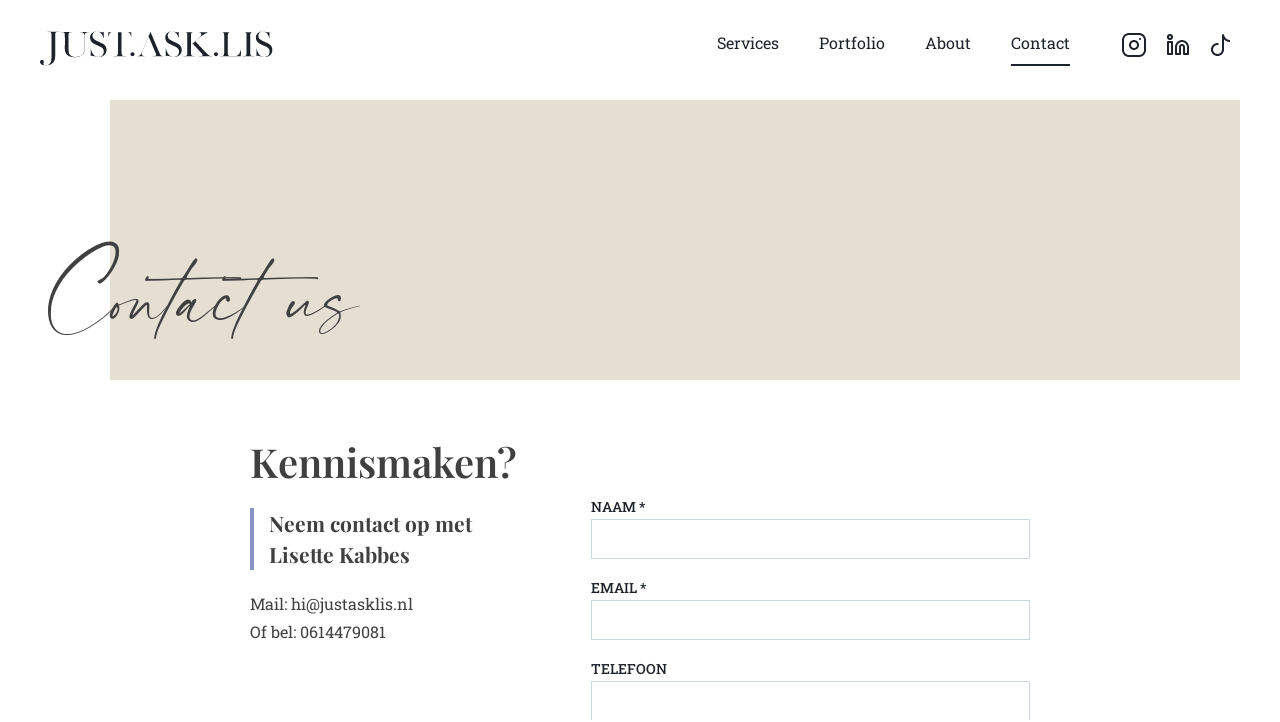

--- FILE ---
content_type: image/svg+xml
request_url: https://justasklis.nl/wp-content/uploads/2022/08/Logo-n.svg
body_size: 29546
content:
<svg width="273" height="104" viewBox="0 0 273 104" fill="none" xmlns="http://www.w3.org/2000/svg">
<path d="M11.48 11.968V12.032H12.152C13.5813 12.032 14.5093 12.16 14.936 12.416C15.3627 12.672 15.64 13.1307 15.768 13.792C15.9173 14.4533 15.992 15.9147 15.992 18.176V37.728C15.992 41.4827 15.8747 44.0427 15.64 45.408C15.4267 46.7947 14.7653 48 13.656 49.024C12.568 50.048 11.224 50.56 9.624 50.56C8.856 50.56 8.20533 50.432 7.672 50.176C7.416 50.0693 7.21333 49.792 7.064 49.344C6.936 48.9173 6.872 48.5547 6.872 48.256C6.872 48.0853 6.94667 47.8293 7.096 47.488C7.26667 47.1253 7.352 46.7627 7.352 46.4C7.352 45.824 7.13867 45.3227 6.712 44.896C6.30667 44.4907 5.79467 44.288 5.176 44.288C4.57867 44.288 4.06667 44.512 3.64 44.96C3.23467 45.4293 3.032 45.984 3.032 46.624C3.032 47.7333 3.608 48.6827 4.76 49.472C5.93333 50.2613 7.59733 50.656 9.752 50.656C11.672 50.656 13.3573 50.3253 14.808 49.664C16.2587 49.024 17.4213 48.1067 18.296 46.912C19.1707 45.7173 19.704 44.4907 19.896 43.232C20.088 41.9733 20.184 40.1387 20.184 37.728V18.176C20.184 15.808 20.248 14.3147 20.376 13.696C20.5253 13.056 20.8133 12.6187 21.24 12.384C21.688 12.1493 22.6053 12.032 23.992 12.032H24.728V11.968H11.48ZM48.865 12.224V12.288C50.3797 12.3947 51.4357 12.6293 52.033 12.992C52.6303 13.3547 53.0143 13.8667 53.185 14.528C53.377 15.168 53.473 16.288 53.473 17.888V27.616C53.473 31.2213 53.3983 33.536 53.249 34.56C53.0783 35.584 52.705 36.5013 52.129 37.312C51.7663 37.8453 51.2437 38.368 50.561 38.88C49.8783 39.3707 49.1317 39.7547 48.321 40.032C46.6357 40.608 45.0997 40.896 43.713 40.896C41.4517 40.896 39.6917 40.4373 38.433 39.52C37.1103 38.5387 36.2997 37.3973 36.001 36.096C35.7237 34.7947 35.585 31.904 35.585 27.424V18.432C35.585 16.064 35.6597 14.5707 35.809 13.952C35.9583 13.312 36.2463 12.8747 36.673 12.64C37.0997 12.4053 38.017 12.288 39.425 12.288H40.001V12.224H26.977V12.288H27.617C29.0677 12.288 30.0063 12.416 30.433 12.672C30.8597 12.928 31.137 13.3867 31.265 14.048C31.4143 14.688 31.489 16.1493 31.489 18.432V27.296L31.457 31.136C31.457 33.44 31.8303 35.2747 32.577 36.64C33.3237 38.0053 34.5717 39.1253 36.321 40C38.0917 40.8533 40.2463 41.28 42.785 41.28C44.9397 41.28 46.8383 40.9387 48.481 40.256C50.1237 39.5733 51.393 38.6667 52.289 37.536C52.6943 37.024 52.9717 36.5547 53.121 36.128C53.2917 35.7013 53.4303 35.1467 53.537 34.464C53.665 33.696 53.729 31.4667 53.729 27.776V18.272C53.729 16.544 53.793 15.3813 53.921 14.784C54.0703 14.1653 54.4543 13.6213 55.073 13.152C55.6703 12.6827 56.7797 12.3947 58.401 12.288V12.224H48.865ZM61.0002 40.256H61.1602C61.1602 39.8933 61.3629 39.68 61.7682 39.616C62.1736 39.552 62.7176 39.5947 63.4002 39.744C64.0829 39.872 64.7869 40.032 65.5122 40.224C66.2589 40.4373 67.0589 40.6293 67.9122 40.8C68.7656 40.9707 69.4696 41.056 70.0243 41.056C72.7336 41.056 74.8989 40.2987 76.5203 38.784C78.1629 37.248 78.9843 35.264 78.9843 32.832C78.9843 31.296 78.6429 29.9413 77.9603 28.768C77.2989 27.5733 76.4029 26.6453 75.2723 25.984C74.1629 25.3227 72.3816 24.4373 69.9283 23.328C67.3682 22.176 65.5976 21.1413 64.6162 20.224C63.6136 19.3067 63.1122 18.1973 63.1122 16.896C63.1122 16.2773 63.2189 15.584 63.4322 14.816C63.6456 14.0267 63.9442 13.4187 64.3282 12.992C65.1176 12.0747 66.3549 11.616 68.0402 11.616C69.7043 11.616 71.2723 12.2987 72.7443 13.664C73.9602 14.7733 74.9096 16.7147 75.5922 19.488H75.7203V12.032H75.5922C75.5496 12.3093 75.2296 12.48 74.6322 12.544C74.0563 12.5867 73.4376 12.5653 72.7762 12.48C72.1149 12.3733 71.5923 12.2453 71.2083 12.096C70.1416 11.6907 69.0002 11.488 67.7842 11.488C65.6296 11.488 63.8482 12.1707 62.4402 13.536C61.0322 14.88 60.3282 16.576 60.3282 18.624C60.3282 19.9467 60.6482 21.1947 61.2882 22.368C61.9496 23.5413 62.8562 24.5013 64.0082 25.248C65.1816 25.9733 66.9096 26.8267 69.1923 27.808C71.7736 28.9173 73.5443 29.9413 74.5043 30.88C75.4643 31.8613 75.9443 33.0667 75.9443 34.496C75.9443 35.264 75.7949 36.1067 75.4963 37.024C75.2189 37.9413 74.8242 38.6667 74.3123 39.2C73.2029 40.3307 71.6456 40.896 69.6403 40.896C67.4642 40.896 65.6616 40.032 64.2322 38.304C62.8029 36.576 61.7789 34.1653 61.1602 31.072H61.0002V40.256ZM81.3067 18.336C81.5841 16.5227 82.0001 15.1787 82.5547 14.304C83.1094 13.4293 83.7067 12.9067 84.3467 12.736C84.9867 12.544 86.2241 12.448 88.0587 12.448H92.2827V33.472C92.2827 35.8613 92.2081 37.3867 92.0587 38.048C91.9307 38.688 91.6321 39.168 91.1627 39.488C90.6934 39.7867 89.8507 39.936 88.6347 39.936H87.1627V40H101.371V39.936H99.9947C98.7147 39.936 97.8401 39.776 97.3708 39.456C96.9227 39.1147 96.6454 38.592 96.5387 37.888C96.4321 37.184 96.3787 35.712 96.3787 33.472V12.448H100.955C102.512 12.448 103.611 12.544 104.251 12.736C104.912 12.928 105.52 13.44 106.075 14.272C106.629 15.104 107.067 16.4587 107.387 18.336H107.451L107.323 12.384H81.3387L81.1787 18.336H81.3067ZM105.846 37.728C105.846 38.3253 106.06 38.8587 106.486 39.328C106.934 39.776 107.468 40 108.086 40C108.705 40 109.238 39.7867 109.686 39.36C110.134 38.912 110.358 38.368 110.358 37.728C110.358 37.1093 110.134 36.5867 109.686 36.16C109.26 35.712 108.726 35.488 108.086 35.488C107.468 35.488 106.934 35.712 106.486 36.16C106.06 36.5867 105.846 37.1093 105.846 37.728ZM129.852 29.44H119.772L124.796 17.28L129.852 29.44ZM129.884 29.568L132.38 35.648C133.041 37.184 133.372 38.1013 133.372 38.4C133.372 39.0187 133.126 39.4347 132.636 39.648C132.145 39.84 131.217 39.936 129.852 39.936V40H141.052V39.936C140.07 39.8293 139.324 39.584 138.812 39.2C138.321 38.816 137.926 38.2827 137.628 37.6L136.316 34.624L126.876 11.968L118.652 31.776C118.054 33.184 117.724 33.9947 117.66 34.208C116.785 36.448 116.038 37.92 115.42 38.624C114.801 39.3067 113.862 39.744 112.604 39.936V40H120.124V39.936C119.206 39.936 118.449 39.712 117.852 39.264C117.276 38.816 116.988 38.1653 116.988 37.312C116.988 36.5227 117.542 34.816 118.652 32.192L119.74 29.568H129.884ZM144.003 40.256H144.163C144.163 39.8933 144.365 39.68 144.771 39.616C145.176 39.552 145.72 39.5947 146.403 39.744C147.085 39.872 147.789 40.032 148.515 40.224C149.261 40.4373 150.061 40.6293 150.915 40.8C151.768 40.9707 152.472 41.056 153.027 41.056C155.736 41.056 157.901 40.2987 159.523 38.784C161.165 37.248 161.987 35.264 161.987 32.832C161.987 31.296 161.645 29.9413 160.963 28.768C160.301 27.5733 159.405 26.6453 158.275 25.984C157.165 25.3227 155.384 24.4373 152.931 23.328C150.371 22.176 148.6 21.1413 147.619 20.224C146.616 19.3067 146.115 18.1973 146.115 16.896C146.115 16.2773 146.221 15.584 146.435 14.816C146.648 14.0267 146.947 13.4187 147.331 12.992C148.12 12.0747 149.357 11.616 151.043 11.616C152.707 11.616 154.275 12.2987 155.747 13.664C156.963 14.7733 157.912 16.7147 158.595 19.488H158.723V12.032H158.595C158.552 12.3093 158.232 12.48 157.635 12.544C157.059 12.5867 156.44 12.5653 155.779 12.48C155.117 12.3733 154.595 12.2453 154.211 12.096C153.144 11.6907 152.003 11.488 150.787 11.488C148.632 11.488 146.851 12.1707 145.443 13.536C144.035 14.88 143.331 16.576 143.331 18.624C143.331 19.9467 143.651 21.1947 144.291 22.368C144.952 23.5413 145.859 24.5013 147.011 25.248C148.184 25.9733 149.912 26.8267 152.195 27.808C154.776 28.9173 156.547 29.9413 157.507 30.88C158.467 31.8613 158.947 33.0667 158.947 34.496C158.947 35.264 158.797 36.1067 158.499 37.024C158.221 37.9413 157.827 38.6667 157.315 39.2C156.205 40.3307 154.648 40.896 152.643 40.896C150.467 40.896 148.664 40.032 147.235 38.304C145.805 36.576 144.781 34.1653 144.163 31.072H144.003V40.256ZM172.789 27.2V19.488C172.789 16.5227 172.864 14.7307 173.013 14.112C173.163 13.472 173.451 13.0347 173.877 12.8C174.325 12.5653 175.253 12.448 176.661 12.448H177.173V12.384H164.565V12.448C166.165 12.448 167.179 12.5653 167.605 12.8C168.053 13.0133 168.341 13.4507 168.469 14.112C168.619 14.752 168.693 16.544 168.693 19.488V33.472C168.693 35.8613 168.629 37.3867 168.501 38.048C168.373 38.688 168.075 39.168 167.605 39.488C167.136 39.7867 166.293 39.936 165.077 39.936H164.181V40H176.981V39.936H176.437C175.157 39.936 174.283 39.776 173.813 39.456C173.365 39.1147 173.077 38.592 172.949 37.888C172.843 37.184 172.789 35.712 172.789 33.472V27.392L174.837 25.6L182.901 34.624C184.928 36.6507 185.941 37.9627 185.941 38.56C185.941 38.944 185.739 39.2747 185.333 39.552C184.949 39.808 183.968 39.936 182.389 39.936H181.813V40H196.629V39.936C195.307 39.936 194.229 39.68 193.397 39.168C192.565 38.6347 190.933 37.1307 188.501 34.656L177.813 22.976L182.997 18.176C183.979 17.2587 185.653 16.0747 188.021 14.624C190.389 13.1733 191.797 12.448 192.245 12.448V12.384H181.525V12.448C182.464 12.4693 183.2 12.768 183.733 13.344C184.267 13.8987 184.533 14.496 184.533 15.136C184.533 15.5627 184.267 16.16 183.733 16.928C183.221 17.6747 182.485 18.4747 181.525 19.328L172.789 27.2ZM199.485 37.728C199.485 38.3253 199.698 38.8587 200.125 39.328C200.573 39.776 201.106 40 201.725 40C202.344 40 202.877 39.7867 203.325 39.36C203.773 38.912 203.997 38.368 203.997 37.728C203.997 37.1093 203.773 36.5867 203.325 36.16C202.898 35.712 202.365 35.488 201.725 35.488C201.106 35.488 200.573 35.712 200.125 36.16C199.698 36.5867 199.485 37.1093 199.485 37.728ZM230.115 32.512H230.051C229.411 34.7733 228.707 36.4267 227.939 37.472C227.192 38.496 226.392 39.168 225.539 39.488C224.685 39.7867 223.384 39.936 221.635 39.936H219.459C217.816 39.936 216.749 39.7973 216.259 39.52C215.768 39.2213 215.459 38.816 215.331 38.304C215.224 37.7707 215.171 36.48 215.171 34.432V18.592C215.171 16.224 215.245 14.7307 215.395 14.112C215.544 13.472 215.832 13.0347 216.259 12.8C216.707 12.5653 217.624 12.448 219.011 12.448H220.291V12.384H206.595V12.448H207.235C208.664 12.448 209.592 12.576 210.019 12.832C210.467 13.088 210.755 13.5467 210.883 14.208C211.011 14.8693 211.075 16.3307 211.075 18.592V33.472C211.075 35.8613 211.011 37.3867 210.883 38.048C210.755 38.688 210.456 39.168 209.987 39.488C209.517 39.7867 208.664 39.936 207.427 39.936H206.595V40H229.923L230.115 32.512ZM232.32 12.448H232.928C234.379 12.448 235.317 12.576 235.744 12.832C236.171 13.088 236.448 13.5467 236.576 14.208C236.704 14.848 236.768 16.608 236.768 19.488V33.472C236.768 35.8613 236.704 37.3867 236.576 38.048C236.469 38.688 236.181 39.168 235.712 39.488C235.243 39.7867 234.389 39.936 233.152 39.936H232.32V40H245.344V39.936H244.512C243.232 39.936 242.357 39.776 241.888 39.456C241.44 39.1147 241.163 38.592 241.056 37.888C240.949 37.2053 240.896 35.7333 240.896 33.472V19.488C240.896 16.5227 240.971 14.7307 241.12 14.112C241.269 13.472 241.557 13.0347 241.984 12.8C242.432 12.5653 243.349 12.448 244.736 12.448H245.344V12.384H232.32V12.448ZM248.281 40.256H248.441C248.441 39.8933 248.644 39.68 249.049 39.616C249.455 39.552 249.999 39.5947 250.681 39.744C251.364 39.872 252.068 40.032 252.793 40.224C253.54 40.4373 254.34 40.6293 255.193 40.8C256.047 40.9707 256.751 41.056 257.306 41.056C260.015 41.056 262.18 40.2987 263.802 38.784C265.444 37.248 266.266 35.264 266.266 32.832C266.266 31.296 265.924 29.9413 265.242 28.768C264.58 27.5733 263.684 26.6453 262.554 25.984C261.444 25.3227 259.663 24.4373 257.21 23.328C254.649 22.176 252.879 21.1413 251.897 20.224C250.895 19.3067 250.393 18.1973 250.393 16.896C250.393 16.2773 250.5 15.584 250.713 14.816C250.927 14.0267 251.225 13.4187 251.609 12.992C252.399 12.0747 253.636 11.616 255.321 11.616C256.986 11.616 258.554 12.2987 260.026 13.664C261.241 14.7733 262.191 16.7147 262.873 19.488H263.002V12.032H262.873C262.831 12.3093 262.511 12.48 261.913 12.544C261.338 12.5867 260.719 12.5653 260.057 12.48C259.396 12.3733 258.874 12.2453 258.49 12.096C257.423 11.6907 256.281 11.488 255.065 11.488C252.911 11.488 251.129 12.1707 249.721 13.536C248.313 14.88 247.609 16.576 247.609 18.624C247.609 19.9467 247.929 21.1947 248.569 22.368C249.231 23.5413 250.137 24.5013 251.289 25.248C252.463 25.9733 254.191 26.8267 256.474 27.808C259.055 28.9173 260.826 29.9413 261.786 30.88C262.746 31.8613 263.226 33.0667 263.226 34.496C263.226 35.264 263.076 36.1067 262.778 37.024C262.5 37.9413 262.105 38.6667 261.594 39.2C260.484 40.3307 258.927 40.896 256.922 40.896C254.745 40.896 252.943 40.032 251.513 38.304C250.084 36.576 249.06 34.1653 248.441 31.072H248.281V40.256Z" fill="#1D222B"/>
<path d="M112.753 91.332C113.257 91.332 113.977 91.152 114.553 90.72C115.993 89.676 117.109 88.308 117.973 86.904C118.333 86.364 118.729 85.644 118.981 85.104C119.233 84.492 119.341 84.528 119.989 84.348C122.401 83.664 123.769 83.268 125.785 83.124C125.929 83.124 126.001 83.088 126.001 83.052C125.965 83.016 125.929 82.944 125.749 82.944C123.733 83.088 122.365 83.268 119.917 83.988L119.485 84.096C119.377 84.096 119.341 84.06 119.341 83.988C119.341 83.916 119.341 83.808 119.413 83.7C119.629 83.16 119.809 82.512 119.809 81.9C119.809 81.468 119.737 81.072 119.557 80.748C119.197 79.956 118.333 79.452 117.613 79.452C117.433 79.452 117.289 79.488 117.145 79.524C115.417 80.1 113.725 81.792 112.537 82.944L112.321 83.052L112.285 83.016C112.465 82.44 112.681 81.936 113.365 80.352C113.761 79.416 114.265 78.336 114.553 77.76C114.553 77.796 114.589 77.796 114.697 77.796C114.913 77.796 115.453 77.688 116.065 77.22C119.125 74.952 122.185 71.748 124.561 68.616C125.533 67.392 126.685 66.024 126.685 64.368V64.116C126.685 63.324 126.613 62.316 125.029 62.316C122.041 62.604 118.765 67.752 117.937 68.904C115.669 72.288 113.725 75.96 112.069 79.704C111.817 80.244 109.909 84.852 109.909 86.4C109.909 86.544 109.945 86.688 109.981 86.76C110.161 87.048 110.413 87.084 110.629 87.084C110.881 87.084 111.097 86.94 111.133 86.904C111.745 85.896 112.609 84.24 114.121 82.8C114.625 82.332 116.713 80.496 117.901 80.496C118.117 80.496 118.297 80.532 118.441 80.676C118.765 81 118.873 81.504 118.873 82.044C118.873 82.764 118.693 83.52 118.513 83.988C118.441 84.204 118.333 84.384 117.829 84.564C116.029 85.284 114.553 86.22 113.113 87.696C112.105 88.776 111.637 89.676 111.637 90.216V90.288C111.637 90.792 111.925 91.224 112.501 91.332H112.753ZM112.681 90.756H112.573C112.249 90.72 112.141 90.54 112.141 90.252C112.177 89.784 112.537 89.064 113.509 88.056C114.913 86.616 115.921 85.824 117.757 85.104L117.973 85.068C118.045 85.068 118.081 85.104 118.081 85.176C118.081 85.248 118.045 85.356 117.937 85.536C117.253 87.012 115.597 89.172 114.193 90.18C113.617 90.576 113.113 90.756 112.681 90.756ZM115.417 76.644C115.345 76.644 115.309 76.608 115.273 76.5C116.605 74.052 117.829 71.892 119.413 69.552C120.169 68.4 123.517 63.324 125.605 63.324C125.749 63.324 126.001 63.576 126.001 63.936V63.972C126.001 65.34 124.669 67.14 123.841 68.184C120.961 71.928 119.053 73.404 115.705 76.464C115.561 76.608 115.453 76.644 115.417 76.644ZM126.612 92.772C129.924 92.772 136.512 85.356 139.752 83.34C139.896 83.268 140.04 83.196 140.076 83.088C140.076 83.016 140.04 82.944 139.968 82.944H139.932L139.428 83.196C137.376 84.384 129.888 92.16 126.792 92.16C126.648 92.16 126.504 92.16 126.396 92.124C125.748 91.98 125.532 91.728 125.46 91.152V90.972C125.46 89.892 126.036 88.704 126.792 87.552C127.692 86.184 128.772 84.78 128.844 84.348C128.88 84.168 128.916 83.988 128.916 83.844C128.916 82.836 127.872 82.62 126.972 82.26C127.26 81.936 127.368 81.648 127.368 81.36C127.368 81.108 127.26 80.892 127.044 80.748C126.936 80.64 126.756 80.604 126.576 80.604C126.288 80.604 126 80.712 125.856 80.892C125.46 81.324 125.316 81.864 125.316 82.296C125.316 82.728 125.424 83.052 125.604 83.232C126.252 83.664 127.296 83.52 127.296 84.168L127.26 84.348C127.008 85.428 124.74 88.38 124.74 90.648C124.74 90.972 124.812 91.26 124.884 91.512C125.064 92.124 125.388 92.592 126.252 92.736L126.612 92.772ZM166.093 92.448C166.273 92.448 166.417 92.34 166.417 92.124V92.016C166.345 91.728 166.309 91.368 166.309 90.972C166.309 88.92 167.317 85.572 168.829 82.044C171.457 75.78 175.525 68.796 177.037 66.42C177.109 66.276 178.297 65.376 178.297 64.836V64.764C178.189 64.26 178.009 64.08 177.757 64.08C177.289 64.08 176.605 64.872 176.353 65.34C173.797 69.408 170.845 75.924 167.713 81.504C166.957 82.872 165.985 84.384 164.905 85.428C164.473 85.896 163.681 86.688 162.997 86.688C162.853 86.688 162.745 86.652 162.637 86.616C162.529 86.544 162.457 86.472 162.457 86.4C162.457 86.22 162.637 86.04 162.817 85.932C164.437 84.744 166.381 83.484 166.957 82.512C167.173 82.152 167.209 81.972 167.209 81.792V81.612C167.173 81.108 166.705 80.604 165.841 80.604C165.553 80.604 165.265 80.676 164.905 80.784C163.789 81.144 161.377 84.024 161.377 85.608C161.377 85.716 161.377 85.824 161.413 85.932L161.485 86.22C161.485 86.328 161.449 86.4 161.341 86.508C160.801 86.904 159.505 87.444 158.425 87.516H158.173C157.813 87.516 157.453 87.444 157.201 87.336C156.841 87.156 156.589 86.796 156.409 86.364C156.229 85.968 156.157 85.536 156.157 85.068C156.157 84.276 156.337 83.484 156.337 82.764C156.337 82.116 155.509 81.576 155.149 81.54H155.113C154.177 81.54 151.081 86.04 149.893 87.336L149.533 87.66L149.497 87.624C149.497 87.552 149.605 87.372 149.713 87.084C150.073 86.256 151.441 83.628 151.981 82.548L152.017 82.512C152.053 82.44 152.053 82.476 152.053 82.404C152.341 81.828 152.917 80.676 152.917 80.064L152.881 79.848C152.773 79.596 152.557 79.452 152.305 79.452C152.053 79.452 151.801 79.56 151.513 79.776C150.505 80.64 149.569 82.044 148.237 83.664C147.301 84.816 146.221 86.184 145.141 87.084C144.709 87.444 144.205 87.696 143.665 87.696C143.557 87.696 143.413 87.696 143.269 87.66C143.089 87.624 142.909 87.372 142.801 87.084L142.765 87.012C142.729 86.832 142.693 86.652 142.693 86.436C142.693 84.996 143.953 83.088 144.529 82.008C144.601 81.864 144.673 81.684 144.673 81.54L144.601 81.288C144.565 81.18 144.457 81.072 144.313 81.072C144.241 81.072 144.097 81.108 143.989 81.216C143.737 81.396 143.413 81.72 143.305 81.828C143.233 81.72 143.089 81.54 142.909 81.396C142.657 81.216 142.441 81.072 142.189 81.072H142.081C141.145 81.216 139.057 83.376 138.517 84.96C138.445 85.14 138.445 85.284 138.445 85.464C138.445 86.004 138.733 86.544 139.273 86.544L139.633 86.472C139.849 86.4 140.317 86.076 140.677 85.716C141.325 85.068 141.973 84.24 142.333 83.916L142.549 83.772C142.585 83.772 142.621 83.808 142.621 83.88L142.513 84.168C142.225 84.672 141.937 85.284 141.865 86.148C141.865 86.652 141.865 87.048 142.045 87.372C142.153 87.588 142.297 87.732 142.441 87.876C142.693 88.092 143.017 88.2 143.305 88.2C143.701 88.2 144.097 88.056 144.493 87.84C145.789 87.12 147.229 85.284 148.705 83.484C149.821 82.152 150.901 80.892 151.765 80.172C151.837 80.1 151.873 80.1 151.909 80.1C151.945 80.1 151.945 80.1 151.945 80.172C151.945 80.424 151.405 81.54 151.117 82.044C151.117 82.08 151.117 82.116 151.081 82.116C150.361 83.52 148.885 86.58 148.453 87.552C148.381 87.732 148.309 87.984 148.309 88.2C148.309 88.452 148.381 88.704 148.561 88.92C148.669 89.064 148.885 89.1 149.101 89.1C149.389 89.1 149.641 89.028 149.749 88.92C150.937 87.624 154.501 82.62 155.293 82.62C155.437 82.62 155.473 82.8 155.473 83.124L155.401 84.456C155.401 85.032 155.473 85.644 155.653 86.256C155.833 86.796 156.265 87.3 156.805 87.624L156.877 87.696C157.201 87.84 157.597 87.912 157.993 87.912C159.181 87.912 160.549 87.372 161.413 86.904C161.557 86.832 161.665 86.796 161.773 86.796C162.061 86.796 162.205 87.12 162.853 87.192H162.961C163.249 87.192 163.681 87.048 163.969 86.868C165.013 86.22 166.165 84.96 166.885 83.88C167.137 83.484 167.281 83.304 167.353 83.304V83.34C167.353 83.448 167.281 83.736 167.137 84.096C166.129 86.724 165.589 89.1 165.589 90.828C165.589 91.332 165.625 91.8 165.733 92.196C165.805 92.376 165.949 92.448 166.093 92.448ZM139.669 85.464C139.561 85.464 139.489 85.356 139.489 85.176C139.489 85.032 139.561 84.852 139.669 84.636C139.849 84.312 141.397 82.044 142.117 81.972H142.153C142.441 81.972 142.909 82.26 142.945 82.62C141.829 83.736 141.145 84.456 139.813 85.392L139.669 85.464ZM162.601 85.644C162.493 85.644 162.457 85.572 162.457 85.464C162.457 85.32 162.493 85.176 162.529 85.104C163.033 83.772 165.481 81.504 166.093 81.504H166.129C166.453 81.54 166.597 81.684 166.597 81.864C166.597 82.008 166.489 82.188 166.345 82.404C165.445 83.592 162.997 85.572 162.601 85.644ZM186.792 91.332C187.296 91.332 188.016 91.152 188.592 90.72C190.032 89.676 191.148 88.308 192.012 86.904C192.372 86.364 192.768 85.644 193.02 85.104C193.272 84.492 193.38 84.528 194.028 84.348C196.44 83.664 197.808 83.268 199.824 83.124C199.968 83.124 200.04 83.088 200.04 83.052C200.004 83.016 199.968 82.944 199.788 82.944C197.772 83.088 196.404 83.268 193.956 83.988L193.524 84.096C193.416 84.096 193.38 84.06 193.38 83.988C193.38 83.916 193.38 83.808 193.452 83.7C193.668 83.16 193.848 82.512 193.848 81.9C193.848 81.468 193.776 81.072 193.596 80.748C193.236 79.956 192.372 79.452 191.652 79.452C191.472 79.452 191.328 79.488 191.184 79.524C189.456 80.1 187.764 81.792 186.576 82.944L186.36 83.052L186.324 83.016C186.504 82.44 186.72 81.936 187.404 80.352C187.8 79.416 188.304 78.336 188.592 77.76C188.592 77.796 188.628 77.796 188.736 77.796C188.952 77.796 189.492 77.688 190.104 77.22C193.164 74.952 196.224 71.748 198.6 68.616C199.572 67.392 200.724 66.024 200.724 64.368V64.116C200.724 63.324 200.652 62.316 199.068 62.316C196.08 62.604 192.804 67.752 191.976 68.904C189.708 72.288 187.764 75.96 186.108 79.704C185.856 80.244 183.948 84.852 183.948 86.4C183.948 86.544 183.984 86.688 184.02 86.76C184.2 87.048 184.452 87.084 184.668 87.084C184.92 87.084 185.136 86.94 185.172 86.904C185.784 85.896 186.648 84.24 188.16 82.8C188.664 82.332 190.752 80.496 191.94 80.496C192.156 80.496 192.336 80.532 192.48 80.676C192.804 81 192.912 81.504 192.912 82.044C192.912 82.764 192.732 83.52 192.552 83.988C192.48 84.204 192.372 84.384 191.868 84.564C190.068 85.284 188.592 86.22 187.152 87.696C186.144 88.776 185.676 89.676 185.676 90.216V90.288C185.676 90.792 185.964 91.224 186.54 91.332H186.792ZM186.72 90.756H186.612C186.288 90.72 186.18 90.54 186.18 90.252C186.216 89.784 186.576 89.064 187.548 88.056C188.952 86.616 189.96 85.824 191.796 85.104L192.012 85.068C192.084 85.068 192.12 85.104 192.12 85.176C192.12 85.248 192.084 85.356 191.976 85.536C191.292 87.012 189.636 89.172 188.232 90.18C187.656 90.576 187.152 90.756 186.72 90.756ZM189.456 76.644C189.384 76.644 189.348 76.608 189.312 76.5C190.644 74.052 191.868 71.892 193.452 69.552C194.208 68.4 197.556 63.324 199.644 63.324C199.788 63.324 200.04 63.576 200.04 63.936V63.972C200.04 65.34 198.708 67.14 197.88 68.184C195 71.928 193.092 73.404 189.744 76.464C189.6 76.608 189.492 76.644 189.456 76.644ZM199.895 87.732L200.039 87.696C202.199 87.12 204.935 83.952 206.375 82.692C206.411 82.656 206.483 82.62 206.555 82.62C206.591 82.62 206.627 82.656 206.627 82.728C206.627 82.8 206.591 82.908 206.519 83.088C206.051 84.132 205.871 84.924 205.871 85.5C205.871 86.04 206.015 86.436 206.267 86.724C206.447 87.012 206.915 87.12 207.347 87.12C207.491 87.12 207.671 87.084 207.815 87.048C209.687 86.616 213.611 84.096 214.511 83.34C214.583 83.268 214.619 83.16 214.619 83.052V82.944C214.583 82.908 214.547 82.908 214.511 82.908C214.475 82.908 214.403 82.944 214.331 82.98C213.791 83.52 209.615 86.184 207.815 86.508L207.419 86.544C206.879 86.544 206.627 86.256 206.627 85.752C206.627 84.996 207.131 83.844 207.743 82.512C207.923 82.08 207.995 81.756 207.995 81.504C207.995 81.036 207.743 80.856 207.455 80.856C207.239 80.856 206.987 80.964 206.807 81.18C206.231 81.828 201.407 86.292 200.507 86.292C200.399 86.292 200.363 86.256 200.363 86.148C200.291 86.004 200.291 85.824 200.291 85.68C200.291 84.168 202.271 82.584 202.271 81.864V81.792C202.163 81.108 202.019 81.18 201.875 81.072C201.803 81.036 201.695 81 201.587 81C201.335 81 200.975 81.144 200.723 81.504C199.751 82.836 199.427 83.88 198.851 85.356C198.779 85.536 198.743 85.752 198.743 85.932C198.743 86.796 199.319 87.732 199.895 87.732ZM214.851 88.128C215.355 88.128 215.859 87.948 216.291 87.84C218.451 87.3 221.115 85.176 222.951 83.88L223.815 83.268C223.923 83.196 224.067 83.124 224.067 83.088V83.052L223.887 82.98L223.671 83.052C223.311 83.196 222.843 83.592 222.735 83.7C220.575 85.212 216.759 87.552 215.067 87.552L214.671 87.48C214.383 87.372 214.203 87.084 214.203 86.58C214.203 86.292 214.239 85.932 214.383 85.5C214.707 84.348 215.931 82.872 216.147 82.404L216.219 82.008C216.219 81.684 216.111 81.288 215.823 81.18L215.679 81.144C215.355 81.144 214.887 81.432 214.599 82.116C214.023 83.376 213.195 84.708 213.195 86.076C213.195 86.328 213.231 86.616 213.303 86.868C213.411 87.3 213.663 87.768 214.095 87.984C214.347 88.092 214.599 88.128 214.851 88.128ZM218.127 78.66L218.487 78.588C218.847 78.48 219.135 78.12 219.135 77.904C219.135 77.472 218.739 77.184 218.379 77.184C218.019 77.184 217.731 77.472 217.587 77.472C217.335 77.472 217.191 77.76 217.191 78.012C217.191 78.3 217.335 78.588 217.587 78.588C217.623 78.588 217.875 78.66 218.127 78.66ZM226.644 90.936C227.076 90.936 227.472 90.9 227.868 90.792C231.684 89.928 236.292 85.32 238.128 83.376C238.2 83.304 238.272 83.124 238.272 83.016C238.272 82.98 238.272 82.944 238.236 82.944C238.164 82.944 238.056 82.98 237.948 83.088C236.184 84.924 231.396 89.676 227.688 90.288L226.968 90.36C226.428 90.36 225.996 90.252 225.636 90.144C224.628 89.784 224.268 89.064 224.088 87.84C224.052 87.624 224.052 87.372 224.052 87.156C224.052 84.564 225.636 81.18 225.672 81.144C225.78 81.18 225.888 81.252 226.032 81.252C226.104 81.252 226.176 81.252 226.248 81.18C228.588 79.56 237.12 67.464 238.02 65.448C238.164 65.16 238.2 64.944 238.2 64.728C238.2 64.548 238.164 64.368 238.092 64.224C237.948 63.972 237.444 63.792 236.976 63.792C236.832 63.792 236.652 63.828 236.544 63.864C233.664 65.016 226.212 77.292 225.06 79.74C224.124 81.612 223.152 84.492 223.152 86.868C223.152 87.264 223.152 87.624 223.224 87.984C223.404 88.884 223.764 89.64 224.484 90.216C224.988 90.72 225.816 90.936 226.644 90.936ZM226.284 80.28C226.248 80.28 226.212 80.244 226.212 80.172C226.212 80.064 226.248 79.956 226.32 79.776C227.688 77.112 232.656 69.732 234.996 66.888C235.752 65.952 236.508 65.124 237.048 64.728C237.192 64.62 237.336 64.548 237.444 64.548C237.516 64.548 237.588 64.584 237.588 64.692L237.408 65.124C236.148 67.608 228.912 77.724 226.608 80.064C226.464 80.208 226.356 80.28 226.284 80.28ZM241.605 94.212C241.785 94.176 241.785 93.852 241.821 93.42C241.893 92.88 241.929 92.952 242.037 92.268C242.721 88.416 245.169 84.168 247.941 78.444C249.561 75.204 251.289 72.468 253.233 69.372C254.205 67.824 256.797 65.736 257.049 63.828C257.049 63.684 256.941 63.432 256.725 63.288C256.581 63.18 256.437 63.072 256.293 63.072C256.185 63.072 256.113 63.108 256.005 63.18C254.673 64.476 253.089 66.888 251.505 69.372C249.021 73.224 247.221 76.5 245.133 79.236C244.917 79.524 244.701 79.632 244.557 79.632C244.341 79.632 244.161 79.452 244.089 79.344C243.729 79.128 243.369 78.984 242.901 78.984C242.145 79.02 241.209 79.38 240.669 79.812C238.653 81.324 236.529 84.816 236.529 86.796V87.012C236.565 87.624 237.285 87.84 237.861 87.84C238.149 87.84 238.437 87.804 238.581 87.696C240.525 86.652 242.289 84.276 243.873 82.26C243.945 82.188 243.981 82.116 244.053 82.116L244.233 82.188C244.341 82.188 244.485 82.044 244.521 81.972L244.773 81.288C245.493 80.28 246.249 79.056 246.753 78.372C246.825 78.264 246.897 78.228 246.897 78.228C246.933 78.228 246.933 78.228 246.933 78.264C246.933 78.408 246.681 79.056 246.537 79.38C243.657 85.068 241.389 89.676 241.101 93.348V93.456C241.101 94.032 241.317 94.212 241.533 94.212H241.605ZM238.077 86.94C237.933 86.94 237.825 86.832 237.825 86.616V86.58C237.825 85.896 239.589 82.476 241.605 81.252C242.109 80.928 242.649 80.712 242.937 80.712C243.045 80.712 243.117 80.712 243.153 80.784C243.225 80.856 243.369 81.144 243.369 81.396C243.369 81.432 243.369 81.504 243.333 81.576C243.153 81.828 239.157 86.94 238.077 86.94ZM261.447 91.404C264.255 91.404 268.863 86.508 272.211 83.52C272.427 83.34 272.463 83.232 272.463 83.124V83.088L272.391 83.052C272.283 83.052 272.067 83.124 271.887 83.304C268.935 85.968 263.931 90.936 261.519 90.936L261.195 90.9C260.583 90.756 260.295 90.396 260.151 89.928C260.115 89.748 260.079 89.568 260.079 89.388C260.079 88.416 260.655 87.192 261.087 86.508C261.951 85.14 262.743 83.808 262.815 83.376C262.851 83.268 262.851 83.16 262.851 83.052C262.851 82.368 262.095 81.936 261.159 81.612C261.483 81.216 261.663 80.712 261.663 80.352C261.663 80.064 261.591 79.848 261.411 79.74C261.303 79.668 261.123 79.632 260.943 79.632C260.655 79.632 260.367 79.704 260.187 79.92C259.827 80.352 259.647 80.856 259.647 81.324C259.647 81.72 259.791 82.08 259.971 82.26L260.043 82.296C258.135 84.24 255.147 86.688 252.519 87.156L251.871 87.228C250.899 87.228 250.251 86.76 249.819 85.968C249.783 85.896 249.783 85.824 249.783 85.752C249.783 85.572 249.927 85.392 250.143 85.248C251.907 84.06 253.923 82.404 254.211 81.396L254.247 81.144C254.247 80.82 254.031 80.496 253.599 80.388L253.383 80.352C252.123 80.352 249.135 82.62 248.919 84.744C248.883 85.212 248.919 85.248 248.559 85.464C248.487 85.5 248.487 85.572 248.487 85.608C248.487 85.644 248.487 85.68 248.523 85.716C248.595 85.824 248.739 85.896 248.811 85.896H248.847C248.991 85.896 249.027 86.004 249.099 86.112C249.423 86.832 250.215 87.552 250.971 87.768C251.331 87.876 251.691 87.912 252.051 87.912C255.147 87.912 258.819 84.312 260.547 82.512C261.123 82.692 261.735 82.8 261.735 83.304L261.699 83.484C261.447 84.564 259.467 87.048 259.467 89.208C259.467 89.496 259.503 89.82 259.611 90.108C259.791 90.72 260.187 91.188 261.087 91.368L261.447 91.404ZM249.999 84.42C249.927 84.42 249.891 84.384 249.891 84.348C249.891 84.204 250.035 83.952 250.107 83.808C250.647 82.692 251.727 82.008 252.555 81.468C252.663 81.396 252.807 81.36 252.879 81.36C253.023 81.36 253.095 81.432 253.095 81.576C253.095 81.756 252.987 81.972 252.771 82.26C252.159 82.98 251.547 83.592 250.215 84.348C250.107 84.42 250.035 84.42 249.999 84.42Z" fill="#1D222B"/>
</svg>


--- FILE ---
content_type: image/svg+xml
request_url: https://justasklis.nl/wp-content/uploads/2022/08/icon-Instagram-24.svg
body_size: 1444
content:
<svg width="24" height="24" viewBox="0 0 24 24" fill="none" xmlns="http://www.w3.org/2000/svg">
<path d="M7 2H17V0H7V2ZM17 22H7V24H17V22ZM22 7V17H24V7H22ZM2 17V7H0V17H2ZM7 22C4.23858 22 2 19.7614 2 17H0C0 20.866 3.13401 24 7 24V22ZM17 24C20.866 24 24 20.866 24 17H22C22 19.7614 19.7614 22 17 22V24ZM17 2C19.7614 2 22 4.23858 22 7H24C24 3.13401 20.866 0 17 0V2ZM7 0C3.13401 0 0 3.13401 0 7H2C2 4.23858 4.23858 2 7 2V0Z" fill="#1D222B"/>
<path d="M15.9567 11.4133C16.0802 12.2455 15.938 13.0955 15.5505 13.8423C15.163 14.5891 14.5499 15.1947 13.7984 15.5729C13.0468 15.9512 12.1952 16.0829 11.3645 15.9492C10.5339 15.8155 9.7665 15.4234 9.17158 14.8284C8.57666 14.2335 8.18447 13.4661 8.05081 12.6355C7.91714 11.8048 8.0488 10.9532 8.42706 10.2016C8.80533 9.45012 9.41092 8.83701 10.1577 8.44951C10.9045 8.06201 11.7545 7.91986 12.5867 8.04327C13.4357 8.16915 14.2216 8.56473 14.8284 9.17158C15.4353 9.77842 15.8309 10.5643 15.9567 11.4133Z" stroke="#1D222B" stroke-width="2" stroke-linecap="round" stroke-linejoin="round"/>
<path d="M18.9892 5.85332C19.02 6.06138 18.9845 6.27387 18.8876 6.46057C18.7907 6.64727 18.6375 6.79867 18.4496 6.89323C18.2617 6.9878 18.0488 7.02071 17.8411 6.9873C17.6335 6.95388 17.4416 6.85584 17.2929 6.70711C17.1442 6.55838 17.0461 6.36653 17.0127 6.15887C16.9793 5.9512 17.0122 5.73829 17.1068 5.55041C17.2013 5.36253 17.3527 5.20925 17.5394 5.11238C17.7261 5.0155 17.9386 4.97996 18.1467 5.01082C18.3589 5.04229 18.5554 5.14118 18.7071 5.29289C18.8588 5.4446 18.9577 5.64109 18.9892 5.85332Z" fill="#1D222B"/>
</svg>


--- FILE ---
content_type: image/svg+xml
request_url: https://justasklis.nl/wp-content/uploads/2022/10/tiktok-icon.svg
body_size: 1500
content:
<svg width="20" height="22" viewBox="0 0 20 22" fill="none" xmlns="http://www.w3.org/2000/svg">
<path d="M12.9946 1L13.9768 0.81176C13.8797 0.305318 13.4134 -0.0442731 12.9001 0.00447929C12.3867 0.0532317 11.9946 0.48434 11.9946 1L12.9946 1ZM19.9946 6C17.4818 6 16.0113 4.73854 15.1281 3.43816C14.6792 2.77714 14.3875 2.10935 14.2084 1.60365C14.1193 1.35235 14.0597 1.14532 14.023 1.00499C14.0047 0.934946 13.9922 0.881882 13.9848 0.848645C13.981 0.832037 13.9786 0.820417 13.9773 0.814141C13.9766 0.811004 13.9763 0.809207 13.9762 0.808794C13.9761 0.808588 13.9762 0.808728 13.9763 0.80922C13.9763 0.809466 13.9764 0.809801 13.9765 0.810224C13.9765 0.810435 13.9766 0.81082 13.9766 0.810925C13.9767 0.811331 13.9768 0.81176 12.9946 1C12.0125 1.18824 12.0126 1.18871 12.0127 1.18921C12.0127 1.18941 12.0128 1.18993 12.0129 1.19032C12.0131 1.19111 12.0132 1.19199 12.0134 1.19297C12.0138 1.19491 12.0143 1.19723 12.0148 1.1999C12.0159 1.20526 12.0172 1.21207 12.0189 1.22028C12.0223 1.23671 12.0271 1.25878 12.0332 1.28612C12.0454 1.34077 12.0634 1.41662 12.088 1.51063C12.137 1.69843 12.2129 1.96015 12.3231 2.27135C12.5424 2.89065 12.9038 3.72286 13.4736 4.56184C14.628 6.26146 16.6575 8 19.9946 8V6ZM11.9946 1V15.5H13.9946V1H11.9946ZM7.49463 11H8.49463V9H7.49463V11ZM2.99463 15.5C2.99463 13.0147 5.00935 11 7.49463 11V9C3.90478 9 0.994629 11.9101 0.994629 15.5H2.99463ZM7.49463 20C5.00935 20 2.99463 17.9853 2.99463 15.5H0.994629C0.994629 19.0899 3.90478 22 7.49463 22V20ZM11.9946 15.5C11.9946 17.9853 9.97991 20 7.49463 20V22C11.0845 22 13.9946 19.0899 13.9946 15.5H11.9946Z" fill="#1D222B"/>
</svg>


--- FILE ---
content_type: image/svg+xml
request_url: https://justasklis.nl/wp-content/uploads/2022/08/123.svg
body_size: 11880
content:
<svg width="264" height="40" viewBox="0 0 264 40" fill="none" xmlns="http://www.w3.org/2000/svg">
<path d="M8.48 0.967999V1.032H9.152C10.5813 1.032 11.5093 1.16 11.936 1.416C12.3627 1.672 12.64 2.13067 12.768 2.792C12.9173 3.45333 12.992 4.91467 12.992 7.176V26.728C12.992 30.4827 12.8747 33.0427 12.64 34.408C12.4267 35.7947 11.7653 37 10.656 38.024C9.568 39.048 8.224 39.56 6.624 39.56C5.856 39.56 5.20533 39.432 4.672 39.176C4.416 39.0693 4.21333 38.792 4.064 38.344C3.936 37.9173 3.872 37.5547 3.872 37.256C3.872 37.0853 3.94667 36.8293 4.096 36.488C4.26667 36.1253 4.352 35.7627 4.352 35.4C4.352 34.824 4.13867 34.3227 3.712 33.896C3.30667 33.4907 2.79467 33.288 2.176 33.288C1.57867 33.288 1.06667 33.512 0.64 33.96C0.234667 34.4293 0.032 34.984 0.032 35.624C0.032 36.7333 0.608 37.6827 1.76 38.472C2.93333 39.2613 4.59733 39.656 6.752 39.656C8.672 39.656 10.3573 39.3253 11.808 38.664C13.2587 38.024 14.4213 37.1067 15.296 35.912C16.1707 34.7173 16.704 33.4907 16.896 32.232C17.088 30.9733 17.184 29.1387 17.184 26.728V7.176C17.184 4.808 17.248 3.31467 17.376 2.696C17.5253 2.056 17.8133 1.61867 18.24 1.384C18.688 1.14933 19.6053 1.032 20.992 1.032H21.728V0.967999H8.48ZM45.545 1.224V1.288C47.0597 1.39466 48.1157 1.62933 48.713 1.992C49.3103 2.35467 49.6943 2.86667 49.865 3.528C50.057 4.168 50.153 5.288 50.153 6.888V16.616C50.153 20.2213 50.0783 22.536 49.929 23.56C49.7583 24.584 49.385 25.5013 48.809 26.312C48.4463 26.8453 47.9237 27.368 47.241 27.88C46.5583 28.3707 45.8117 28.7547 45.001 29.032C43.3157 29.608 41.7797 29.896 40.393 29.896C38.1317 29.896 36.3717 29.4373 35.113 28.52C33.7903 27.5387 32.9797 26.3973 32.681 25.096C32.4037 23.7947 32.265 20.904 32.265 16.424V7.432C32.265 5.064 32.3397 3.57067 32.489 2.952C32.6383 2.312 32.9263 1.87467 33.353 1.64C33.7797 1.40533 34.697 1.288 36.105 1.288H36.681V1.224H23.657V1.288H24.297C25.7477 1.288 26.6863 1.416 27.113 1.672C27.5397 1.928 27.817 2.38666 27.945 3.048C28.0943 3.688 28.169 5.14933 28.169 7.432V16.296L28.137 20.136C28.137 22.44 28.5103 24.2747 29.257 25.64C30.0037 27.0053 31.2517 28.1253 33.001 29C34.7717 29.8533 36.9263 30.28 39.465 30.28C41.6197 30.28 43.5183 29.9387 45.161 29.256C46.8037 28.5733 48.073 27.6667 48.969 26.536C49.3743 26.024 49.6517 25.5547 49.801 25.128C49.9717 24.7013 50.1103 24.1467 50.217 23.464C50.345 22.696 50.409 20.4667 50.409 16.776V7.272C50.409 5.544 50.473 4.38133 50.601 3.784C50.7503 3.16533 51.1343 2.62133 51.753 2.152C52.3503 1.68266 53.4597 1.39466 55.081 1.288V1.224H45.545ZM57.3603 29.256H57.5203C57.5203 28.8933 57.7229 28.68 58.1283 28.616C58.5336 28.552 59.0776 28.5947 59.7603 28.744C60.4429 28.872 61.1469 29.032 61.8723 29.224C62.6189 29.4373 63.4189 29.6293 64.2723 29.8C65.1256 29.9707 65.8296 30.056 66.3843 30.056C69.0936 30.056 71.2589 29.2987 72.8803 27.784C74.5229 26.248 75.3443 24.264 75.3443 21.832C75.3443 20.296 75.0029 18.9413 74.3203 17.768C73.6589 16.5733 72.7629 15.6453 71.6323 14.984C70.5229 14.3227 68.7416 13.4373 66.2883 12.328C63.7283 11.176 61.9576 10.1413 60.9763 9.224C59.9736 8.30667 59.4723 7.19733 59.4723 5.896C59.4723 5.27733 59.5789 4.584 59.7923 3.816C60.0056 3.02666 60.3043 2.41866 60.6883 1.992C61.4776 1.07467 62.7149 0.615999 64.4003 0.615999C66.0643 0.615999 67.6323 1.29867 69.1043 2.664C70.3203 3.77333 71.2696 5.71467 71.9523 8.488H72.0803V1.032H71.9523C71.9096 1.30933 71.5896 1.48 70.9923 1.544C70.4163 1.58666 69.7976 1.56533 69.1363 1.48C68.4749 1.37333 67.9523 1.24533 67.5683 1.096C66.5016 0.690666 65.3603 0.487999 64.1443 0.487999C61.9896 0.487999 60.2083 1.17067 58.8003 2.536C57.3923 3.88 56.6883 5.576 56.6883 7.624C56.6883 8.94667 57.0083 10.1947 57.6483 11.368C58.3096 12.5413 59.2163 13.5013 60.3683 14.248C61.5416 14.9733 63.2696 15.8267 65.5523 16.808C68.1336 17.9173 69.9043 18.9413 70.8643 19.88C71.8243 20.8613 72.3043 22.0667 72.3043 23.496C72.3043 24.264 72.1549 25.1067 71.8563 26.024C71.5789 26.9413 71.1843 27.6667 70.6723 28.2C69.5629 29.3307 68.0056 29.896 66.0003 29.896C63.8243 29.896 62.0216 29.032 60.5923 27.304C59.1629 25.576 58.1389 23.1653 57.5203 20.072H57.3603V29.256ZM77.3468 7.336C77.6241 5.52267 78.0401 4.17867 78.5948 3.304C79.1494 2.42933 79.7468 1.90667 80.3868 1.736C81.0268 1.544 82.2641 1.448 84.0988 1.448H88.3228V22.472C88.3228 24.8613 88.2481 26.3867 88.0988 27.048C87.9708 27.688 87.6721 28.168 87.2028 28.488C86.7334 28.7867 85.8908 28.936 84.6748 28.936H83.2028V29H97.4108V28.936H96.0347C94.7547 28.936 93.8801 28.776 93.4108 28.456C92.9628 28.1147 92.6854 27.592 92.5788 26.888C92.4721 26.184 92.4188 24.712 92.4188 22.472V1.448H96.9948C98.5521 1.448 99.6508 1.544 100.291 1.736C100.952 1.928 101.56 2.44 102.115 3.272C102.669 4.104 103.107 5.45867 103.427 7.336H103.491L103.363 1.384H77.3788L77.2188 7.336H77.3468ZM102.526 26.728C102.526 27.3253 102.74 27.8587 103.166 28.328C103.614 28.776 104.148 29 104.766 29C105.385 29 105.918 28.7867 106.366 28.36C106.814 27.912 107.038 27.368 107.038 26.728C107.038 26.1093 106.814 25.5867 106.366 25.16C105.94 24.712 105.406 24.488 104.766 24.488C104.148 24.488 103.614 24.712 103.166 25.16C102.74 25.5867 102.526 26.1093 102.526 26.728ZM128.132 18.44H118.052L123.076 6.28L128.132 18.44ZM128.164 18.568L130.66 24.648C131.321 26.184 131.652 27.1013 131.652 27.4C131.652 28.0187 131.406 28.4347 130.916 28.648C130.425 28.84 129.497 28.936 128.132 28.936V29H139.332V28.936C138.35 28.8293 137.604 28.584 137.092 28.2C136.601 27.816 136.206 27.2827 135.908 26.6L134.596 23.624L125.156 0.967999L116.932 20.776C116.334 22.184 116.004 22.9947 115.94 23.208C115.065 25.448 114.318 26.92 113.7 27.624C113.081 28.3067 112.142 28.744 110.884 28.936V29H118.404V28.936C117.486 28.936 116.729 28.712 116.132 28.264C115.556 27.816 115.268 27.1653 115.268 26.312C115.268 25.5227 115.822 23.816 116.932 21.192L118.02 18.568H128.164ZM142.603 29.256H142.763C142.763 28.8933 142.965 28.68 143.371 28.616C143.776 28.552 144.32 28.5947 145.003 28.744C145.685 28.872 146.389 29.032 147.115 29.224C147.861 29.4373 148.661 29.6293 149.515 29.8C150.368 29.9707 151.072 30.056 151.627 30.056C154.336 30.056 156.501 29.2987 158.123 27.784C159.765 26.248 160.587 24.264 160.587 21.832C160.587 20.296 160.245 18.9413 159.563 17.768C158.901 16.5733 158.005 15.6453 156.875 14.984C155.765 14.3227 153.984 13.4373 151.531 12.328C148.971 11.176 147.2 10.1413 146.219 9.224C145.216 8.30667 144.715 7.19733 144.715 5.896C144.715 5.27733 144.821 4.584 145.035 3.816C145.248 3.02666 145.547 2.41866 145.931 1.992C146.72 1.07467 147.957 0.615999 149.643 0.615999C151.307 0.615999 152.875 1.29867 154.347 2.664C155.563 3.77333 156.512 5.71467 157.195 8.488H157.323V1.032H157.195C157.152 1.30933 156.832 1.48 156.235 1.544C155.659 1.58666 155.04 1.56533 154.379 1.48C153.717 1.37333 153.195 1.24533 152.811 1.096C151.744 0.690666 150.603 0.487999 149.387 0.487999C147.232 0.487999 145.451 1.17067 144.043 2.536C142.635 3.88 141.931 5.576 141.931 7.624C141.931 8.94667 142.251 10.1947 142.891 11.368C143.552 12.5413 144.459 13.5013 145.611 14.248C146.784 14.9733 148.512 15.8267 150.795 16.808C153.376 17.9173 155.147 18.9413 156.107 19.88C157.067 20.8613 157.547 22.0667 157.547 23.496C157.547 24.264 157.397 25.1067 157.099 26.024C156.821 26.9413 156.427 27.6667 155.915 28.2C154.805 29.3307 153.248 29.896 151.243 29.896C149.067 29.896 147.264 29.032 145.835 27.304C144.405 25.576 143.381 23.1653 142.763 20.072H142.603V29.256ZM171.069 16.2V8.488C171.069 5.52267 171.144 3.73067 171.293 3.112C171.443 2.472 171.731 2.03467 172.157 1.8C172.605 1.56533 173.533 1.448 174.941 1.448H175.453V1.384H162.845V1.448C164.445 1.448 165.459 1.56533 165.885 1.8C166.333 2.01333 166.621 2.45067 166.749 3.112C166.899 3.752 166.973 5.544 166.973 8.488V22.472C166.973 24.8613 166.909 26.3867 166.781 27.048C166.653 27.688 166.355 28.168 165.885 28.488C165.416 28.7867 164.573 28.936 163.357 28.936H162.461V29H175.261V28.936H174.717C173.437 28.936 172.563 28.776 172.093 28.456C171.645 28.1147 171.357 27.592 171.229 26.888C171.123 26.184 171.069 24.712 171.069 22.472V16.392L173.117 14.6L181.181 23.624C183.208 25.6507 184.221 26.9627 184.221 27.56C184.221 27.944 184.019 28.2747 183.613 28.552C183.229 28.808 182.248 28.936 180.669 28.936H180.093V29H194.909V28.936C193.587 28.936 192.509 28.68 191.677 28.168C190.845 27.6347 189.213 26.1307 186.781 23.656L176.093 11.976L181.277 7.176C182.259 6.25867 183.933 5.07467 186.301 3.624C188.669 2.17333 190.077 1.448 190.525 1.448V1.384H179.805V1.448C180.744 1.46933 181.48 1.768 182.013 2.344C182.547 2.89867 182.813 3.496 182.813 4.136C182.813 4.56267 182.547 5.16 182.013 5.928C181.501 6.67467 180.765 7.47467 179.805 8.328L171.069 16.2ZM197.125 26.728C197.125 27.3253 197.338 27.8587 197.765 28.328C198.213 28.776 198.746 29 199.365 29C199.984 29 200.517 28.7867 200.965 28.36C201.413 27.912 201.637 27.368 201.637 26.728C201.637 26.1093 201.413 25.5867 200.965 25.16C200.538 24.712 200.005 24.488 199.365 24.488C198.746 24.488 198.213 24.712 197.765 25.16C197.338 25.5867 197.125 26.1093 197.125 26.728ZM227.755 21.512H227.691C227.051 23.7733 226.347 25.4267 225.579 26.472C224.832 27.496 224.032 28.168 223.179 28.488C222.325 28.7867 221.024 28.936 219.274 28.936H217.099C215.456 28.936 214.389 28.7973 213.898 28.52C213.408 28.2213 213.098 27.816 212.97 27.304C212.864 26.7707 212.811 25.48 212.811 23.432V7.592C212.811 5.224 212.885 3.73067 213.035 3.112C213.184 2.472 213.472 2.03467 213.898 1.8C214.346 1.56533 215.264 1.448 216.651 1.448H217.931V1.384H204.234V1.448H204.874C206.304 1.448 207.232 1.576 207.658 1.832C208.106 2.088 208.394 2.54667 208.522 3.208C208.65 3.86933 208.714 5.33067 208.714 7.592V22.472C208.714 24.8613 208.65 26.3867 208.522 27.048C208.394 27.688 208.096 28.168 207.626 28.488C207.157 28.7867 206.304 28.936 205.066 28.936H204.234V29H227.562L227.755 21.512ZM229.64 1.448H230.248C231.699 1.448 232.637 1.576 233.064 1.832C233.491 2.088 233.768 2.54667 233.896 3.208C234.024 3.848 234.088 5.608 234.088 8.488V22.472C234.088 24.8613 234.024 26.3867 233.896 27.048C233.789 27.688 233.501 28.168 233.032 28.488C232.563 28.7867 231.709 28.936 230.472 28.936H229.64V29H242.664V28.936H241.832C240.552 28.936 239.677 28.776 239.208 28.456C238.76 28.1147 238.483 27.592 238.376 26.888C238.269 26.2053 238.216 24.7333 238.216 22.472V8.488C238.216 5.52267 238.291 3.73067 238.44 3.112C238.589 2.472 238.877 2.03467 239.304 1.8C239.752 1.56533 240.669 1.448 242.056 1.448H242.664V1.384H229.64V1.448ZM245.281 29.256H245.441C245.441 28.8933 245.644 28.68 246.049 28.616C246.455 28.552 246.999 28.5947 247.681 28.744C248.364 28.872 249.068 29.032 249.793 29.224C250.54 29.4373 251.34 29.6293 252.193 29.8C253.047 29.9707 253.751 30.056 254.306 30.056C257.015 30.056 259.18 29.2987 260.802 27.784C262.444 26.248 263.266 24.264 263.266 21.832C263.266 20.296 262.924 18.9413 262.242 17.768C261.58 16.5733 260.684 15.6453 259.554 14.984C258.444 14.3227 256.663 13.4373 254.21 12.328C251.649 11.176 249.879 10.1413 248.897 9.224C247.895 8.30667 247.393 7.19733 247.393 5.896C247.393 5.27733 247.5 4.584 247.713 3.816C247.927 3.02666 248.225 2.41866 248.609 1.992C249.399 1.07467 250.636 0.615999 252.321 0.615999C253.986 0.615999 255.554 1.29867 257.026 2.664C258.241 3.77333 259.191 5.71467 259.873 8.488H260.002V1.032H259.873C259.831 1.30933 259.511 1.48 258.913 1.544C258.338 1.58666 257.719 1.56533 257.057 1.48C256.396 1.37333 255.874 1.24533 255.49 1.096C254.423 0.690666 253.281 0.487999 252.065 0.487999C249.911 0.487999 248.129 1.17067 246.721 2.536C245.313 3.88 244.609 5.576 244.609 7.624C244.609 8.94667 244.929 10.1947 245.569 11.368C246.231 12.5413 247.137 13.5013 248.289 14.248C249.463 14.9733 251.191 15.8267 253.474 16.808C256.055 17.9173 257.826 18.9413 258.786 19.88C259.746 20.8613 260.226 22.0667 260.226 23.496C260.226 24.264 260.076 25.1067 259.778 26.024C259.5 26.9413 259.105 27.6667 258.594 28.2C257.484 29.3307 255.927 29.896 253.922 29.896C251.745 29.896 249.943 29.032 248.513 27.304C247.084 25.576 246.06 23.1653 245.441 20.072H245.281V29.256Z" fill="#1D222B"/>
</svg>
